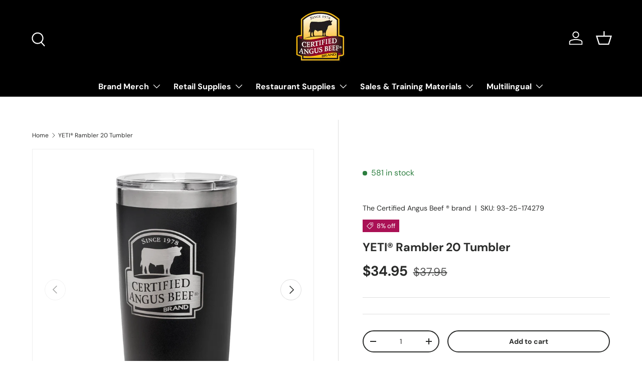

--- FILE ---
content_type: text/javascript
request_url: https://limits.minmaxify.com/certified-angus-beef-licensees.myshopify.com?v=137b&r=20250826170913
body_size: 12150
content:
!function(t){if(!t.minMaxify&&-1==location.href.indexOf("checkout.shopify")){var e=t.minMaxifyContext||{},i=t.minMaxify={shop:"certified-angus-beef-licensees.myshopify.com",cart:null,cartLoadTryCount:0,customer:e.customer,feedback:function(t){if(0!=a.search(/\/(account|password|checkouts|cache|pages|\d+\/)/)){var e=new XMLHttpRequest;e.open("POST","https://app.minmaxify.com/report"),e.send(location.protocol+"//"+i.shop+a+"\n"+t)}},guarded:function(t,e){return function(){try{var a=e&&e.apply(this,arguments),n=t.apply(this,arguments);return e?n||a:n}catch(t){console.error(t);var r=t.toString();-1==r.indexOf("Maximum call stack")&&i.feedback("ex\n"+(t.stack||"")+"\n"+r)}}}},a=t.location.pathname;i.guarded((function(){var e,n,r,o,s,c=t.jQuery,l=t.document,m={btnCheckout:"[name=checkout],[href='/checkout'],[type=submit][value=Checkout],[onclick='window.location\\=\\'\\/checkout\\''],form[action='/checkout'] [type=submit],.checkout_button,form[action='/cart'] [type=submit].button-cart-custom,.btn-checkout,.checkout-btn,.button-checkout,.rebuy-cart__checkout-button,.gokwik-checkout,.tdf_btn_ck",lblCheckout:"[name=checkout]",btnCartQtyAdjust:".cart-item-decrease,.cart-item-increase,.js--qty-adjuster,.js-qty__adjust,.minmaxify-quantity-button,.numberUpDown > *,.cart-item button.adjust,.cart-wrapper .quantity-selector__button,.cart .product-qty > .items,.cart__row [type=button],.cart-item-quantity button.adjust,.cart_items .js-change-quantity,.ajaxcart__qty-adjust,.cart-table-quantity button",divCheckout:".additional-checkout-buttons,.dynamic-checkout__content,.cart__additional_checkout,.additional_checkout_buttons,.paypal-button-context-iframe,.additional-checkout-button--apple-pay,.additional-checkout-button--google-pay",divDynaCheckout:"div.shopify-payment-button,.shopify-payment-button > div,#gokwik-buy-now",fldMin:"",fldQty:"input[name=quantity]",fldCartQty:"input[name^='updates['],.cart__qty-input,[data-cart-item-quantity]",btnCartDrawer:"a[href='/cart'],.js-drawer-open-right",btnUpdate:"[type=submit][name=update],.cart .btn-update"},d=0,u={name:""},h=2e4,p={NOT_VALID_MSG:"Order not valid",CART_UPDATE_MSG:"Cart needs to be updated",CART_AUTO_UPDATE:"Quantities have been changed, press OK to validate the cart.",CART_UPDATE_MSG2:'Cart contents have changed, you must click "Update cart" before proceeding.',VERIFYING_MSG:"Verifying",VERIFYING_EXPANDED:"Please wait while we verify your cart.",PREVENT_CART_UPD_MSG:"\n\n"},f="/";function g(){return(new Date).getTime()}Object.assign;function y(t,e){try{setTimeout(t,e||0)}catch(i){e||t()}}function x(t){return t?"string"==typeof t?l.querySelectorAll(t):t.nodeType?[t]:t:[]}function v(t,e){var i,a=x(t);if(a&&e)for(i=0;i<a.length;++i)e(a[i]);return a}function b(t,e){var i=t&&l.querySelector(t);if(i)return e?"string"==typeof e?i[e]:e(i):i}function _(t,e){if(c)return c(t).trigger(e);v(t,(function(t){t[e]()}))}function k(t,e,i){try{if(c)return c(t).on(e,i)}catch(t){}v(t,(function(t){t.addEventListener(e,i)}))}function M(t,e){try{var i=l.createElement("template");i.innerHTML=t;var a=i.content.childNodes;if(a){if(!e)return a[0];for(;a.length;)e.appendChild(a[0]);return 1}}catch(t){console.error(t)}}function C(t){var e=t.target;try{return(e.closest||e.matches).bind(e)}catch(t){}}function S(){}i.showMessage=function(t){if(O())return(i.closePopup||S)(),!0;var e=w.messages||w.getMessages();if(++d,t&&(i.prevented=g()),!i.showPopup||!i.showPopup(e[0],e.slice(1))){for(var a="",n=0;n<e.length;++n)a+=e[n]+"\n";alert(a),r&&_(m.btnUpdate,"click")}return t&&(t.stopImmediatePropagation&&t.stopImmediatePropagation(),t.stopPropagation&&t.stopPropagation(),t.preventDefault&&t.preventDefault()),!1};var A="top: 0; left: 0; width: 100%; height: 100%; position: fixed;",T=".minmaxify-p-bg {"+A+" z-index: 2147483641; overflow: hidden; background: #0B0B0BCC; opacity: 0.2;} .minmaxify-p-bg.minmaxify-a {transition: opacity 0.15s ease-out; opacity: 1; display: block;} .minmaxify-p-wrap {"+A+' display: table; z-index: 2147483642; outline: none !important; pointer-events: none;} .minmaxify-p-wrap > div {display: table-cell; vertical-align: middle;} .minmaxify-dlg {padding:0px; margin:auto; border: 0px;} .minmaxify-dlg::backdrop {background:#0B0B0BBB;} .minmaxify-p {opacity: .5; color: black; background-color: white; padding: 18px; max-width: 500px; margin: 18px auto; width: calc(100% - 36px); pointer-events: auto; border: solid white 1px; overflow: auto; max-height: 95vh;} dialog > .minmaxify-p {margin:auto; width:100%;} .minmaxify-p.minmaxify-a {opacity: 1; transition: all 0.25s ease-in; border-width: 0px;} .minmaxify-ok {display: inline-block; padding: 8px 20px; margin: 0; line-height: 1.42; text-decoration: none; text-align: center; vertical-align: middle; white-space: nowrap; border: 1px solid transparent; border-radius: 2px; font-family: "Montserrat","Helvetica Neue",sans-serif; font-weight: 400;font-size: 14px;text-transform: uppercase;transition:background-color 0.2s ease-out;background-color: #528ec1; color: white; min-width: unset;} .minmaxify-ok:after {content: "OK";} .minmaxify-close {font-style: normal; font-size: 28px; font-family: monospace; overflow: visible; background: transparent; border: 0; appearance: none; display: block; outline: none; padding: 0px; box-shadow: none; margin: -10px -5px 0 0; opacity: .65;} .minmaxify-p button {user-select: none; cursor: pointer; float:right; width: unset;} .minmaxify-close:hover, .minmaxify-close:focus {opacity: 1;} .minmaxify-p ul {padding-left: 2rem; margin-bottom: 2rem;}';function L(t){if(p.locales){var e=(p.locales[i.locale]||{})[t];if(void 0!==e)return e}return p[t]}var I,P={messages:[L("VERIFYING_EXPANDED")],equalTo:function(t){return this===t}},w=P;function R(t){return e?e.getItemLimits(i,t):{}}function E(){return e}function O(){return w.isOk&&!r&&E()||"force"==w.isOk||n}function G(){location.pathname!=a&&(a=location.pathname);try{if(E()&&!n){!function(){var t=i.cart&&i.cart.items;if(!t)return;v(m.fldCartQty,(function(e){for(var i=0;i<t.length;++i){var a=t[i],n=e.dataset;if(a.key==n.lineId||e.id&&-1!=e.id.search(new RegExp("updates(_large)?_"+a.id,"i"))||(n.cartLine||n.index)==i+1){var r=R(a);r.min>1&&!r.combine&&(e.min=r.min),r.max&&(e.max=r.max),r.multiple&&!r.combine&&(e.step=r.multiple);break}}}))}(),v(m.divDynaCheckout,(function(t){t.style.display="none"}));var e=function(e){var i,n;if(!i){if(!n)try{n=decodeURIComponent(a||location.href||"")}catch(t){n=""}if(!((n=n.split("/")).length>2&&"products"==n[n.length-2]))return;i=n[n.length-1]}var r=(t.ShopifyAnalytics||{}).meta||{},o={handle:i,sku:""},s=r.product,c=r.selectedVariantId;if(!s){var l=b("#ProductJson-product-template");if(l)try{s=l._product||JSON.parse(l.dataset.product||l.textContent)}catch(t){}}if(s){o.product_description=s.description,o.product_type=s.type,o.vendor=s.vendor,o.price=s.price,o.product_title=s.title,o.product_id=s.id;var m=s.variants||[],d=m.length;if(c||1==d)for(var u=0;u<d;++u){var h=m[u];if(1==d||h.id==c){o.variant_title=h.public_title,o.sku=h.sku,o.grams=h.weight,o.price=h.price||s.price,o.variant_id=h.id,o.name=h.name,o.product_title||(o.product_title=h.name);break}}}return o}();if(e){var r=b(m.fldQty);!function(e,i){function a(t,e){if(arguments.length<2)return i.getAttribute(t);null==e?i.removeAttribute(t):i.setAttribute(t,e)}var n=e.max||void 0,r=e.multiple,o=e.min;if((t.minmaxifyDisplayProductLimit||S)(e),i){var s=a("mm-max"),c=a("mm-step"),l=a("mm-min"),m=parseInt(i.max),d=parseInt(i.step),u=parseInt(i.min);stockMax=parseInt(a("mm-stock-max")),val=parseInt(i.value),(o!=l||o>u)&&((l?val==l||val==u:!val||val<o)&&(i.value=o),!e.combine&&o>1?a("min",o):l&&a("min",1),a("mm-min",o)),isNaN(stockMax)&&!s&&(stockMax=parseInt(a("data-max-quantity")||a("max")),a("mm-stock-max",stockMax)),!isNaN(stockMax)&&n&&n>stockMax&&(n=stockMax),(n!=s||isNaN(m)||m>n)&&(n?a("max",n):s&&a("max",null),a("mm-max",n)),(r!=c||r>1&&d!=r)&&(e.combine?c&&a("step",null):a("step",r),a("mm-step",r))}}(R(e),r)}}}catch(t){console.error(t)}return N(),q(),!0}function N(t,e,i){v(m.lblCheckout,(function(a){var n=null===t?a.minMaxifySavedLabel:t;a.minMaxifySavedLabel||(a.minMaxifySavedLabel=a.value||(a.innerText||a.textContent||"").trim()),void 0!==n&&(a.value=n,a.textContent&&!a.childElementCount&&(a.textContent=n));var r=a.classList;r&&e&&r.add(e),r&&i&&r.remove(i)}))}function D(t){"start"==t?(N(L("VERIFYING_MSG"),"btn--loading"),o||(o=g(),h&&y((function(){o&&g()-o>=h&&(Q()&&i.feedback("sv"),w={isOk:"force"},D("stop"))}),h))):"stop"==t?(N(w.isOk?null:L("NOT_VALID_MSG"),0,"btn--loading"),o=0,(i.popupShown||S)()&&y(i.showMessage)):"changed"==t&&N(L("CART_UPDATE_MSG")),q()}function q(){v(m.divCheckout,(function(t){var e=t.style;O()?t.mm_hidden&&(e.display=t.mm_hidden,t.mm_hidden=!1):"none"!=e.display&&(t.mm_hidden=e.display||"block",e.display="none")})),(t.minmaxifyDisplayCartLimits||S)(!n&&w,r)}function U(t){var e=C(t);if(e){if(e(m.btnCheckout))return i.showMessage(t);e(m.btnCartQtyAdjust)&&i.onChange(t)}}function B(a){null==i.cart&&(i.cart=(t.Shopify||{}).cart||null);var n=i.cart&&i.cart.item_count&&(a||!d&&Q());(G()||n||a)&&(E()&&i.cart?(w=e.validateCart(i),D("stop"),n&&(I&&!w.isOk&&!w.equalTo(I)&&l.body?i.showMessage():!d&&Q()&&y(i.showMessage,100)),I=w):(w=P,D("start"),i.cart||V()))}function Q(){let t=a.length-5;return t<4&&a.indexOf("/cart")==t}function F(t,e,a,n){if(e&&"function"==typeof e.search&&4==t.readyState&&"blob"!=t.responseType){var o,s;try{if(200!=t.status)"POST"==a&&-1!=e.search(/\/cart(\/update|\/change|\/clear|\.js)/)&&(422==t.status?V():r&&(r=!1,B()));else{if("GET"==a&&-1!=e.search(/\/cart($|\.js|\.json|\?view=)/)&&-1==e.search(/\d\d\d/))return;var c=(o=t.response||t.responseText||"").indexOf&&o.indexOf("{")||0;-1!=e.search(/\/cart(\/update|\/change|\/clear|\.js)/)||"/cart"==e&&0==c?(-1!=e.indexOf("callback=")&&o.substring&&(o=o.substring(c,o.length-1)),s=i.handleCartUpdate(o,-1!=e.indexOf("cart.js")?"get":"update",n)):-1!=e.indexOf("/cart/add")?s=i.handleCartUpdate(o,"add",n):"GET"!=a||Q()&&"/cart"!=e||(B(),s=1)}}catch(t){if(!o||0==t.toString().indexOf("SyntaxError"))return;console.error(t),i.feedback("ex\n"+(t.stack||"")+"\n"+t.toString()+"\n"+e)}s&&j()}}function j(){for(var t=500;t<=2e3;t+=500)y(G,t)}function V(){var t=new XMLHttpRequest,e=f+"cart.js?_="+g();t.open("GET",e),t.mmUrl=null,t.onreadystatechange=function(){F(t,e)},t.send(),y((function(){null==i.cart&&i.cartLoadTryCount++<60&&V()}),5e3+500*i.cartLoadTryCount)}i.getLimitsFor=R,i.checkLimits=O,i.onChange=i.guarded((function(){D("changed"),r=!0,w=Q()&&b(m.btnUpdate)?{messages:[L("CART_AUTO_UPDATE")]}:{messages:[L("CART_UPDATE_MSG2")]},q()})),t.getLimits=B,t.mmIsEnabled=O,i.handleCartUpdate=function(t,e,a){"string"==typeof t&&(t=JSON.parse(t));var n="get"==e&&JSON.stringify(t);if("get"!=e||s!=n){if("update"==e)i.cart=t;else if("add"!=e){if(a&&!t.item_count&&i.cart)return;i.cart=t}else{var o=t.items||[t];t=i.cart;for(var c=0;c<o.length;++c){var l=o[c];t&&t.items||(t=i.cart={total_price:0,total_weight:0,items:[],item_count:0}),t.total_price+=l.line_price,t.total_weight+=l.grams*l.quantity,t.item_count+=l.quantity;for(var m=0;m<t.items.length;++m){var d=t.items[m];if(d.id==l.id){t.total_price-=d.line_price,t.total_weight-=d.grams*d.quantity,t.item_count-=d.quantity,t.items[m]=l,l=0;break}}l&&t.items.unshift(l)}t.items=t.items.filter((function(t){return t.quantity>0})),n=JSON.stringify(t)}return s=n,r=!1,B(!0),1}if(!w.isOk)return G(),1};var H,W=t.XMLHttpRequest.prototype,X=W.open,K=W.send;function z(){c||(c=t.jQuery);var e=t.Shopify||{},a=e.shop||location.host;if(u=e.theme||u,n=!1,a==i.shop){var o;i.locale=e.locale,G(),function(t,e,a,n){v(t,(function(t){if(!t["mmBound_"+e]){t["mmBound_"+e]=!0;var r=t["on"+e];r&&n?t["on"+e]=i.guarded((function(t){!1!==a()?r.apply(this,arguments):t.preventDefault()})):k(t,e,i.guarded(a))}}))}(m.btnCartDrawer,"click",j),i.showPopup||M('<style type="text/css" minmaxify>'+T+"</style>",l.head)&&(i.showPopup=function(t,e){for(var a='<button title="Close (Esc)" type="button" class="minmaxify-close" aria-label="Close">&times;</button>'+t.replace(new RegExp("\n","g"),"<br/>")+"<ul>",n=0;n<e.length;++n){var r=e[n];r&&(a+="<li>"+r+"</li>")}a+='</ul><div><button class="minmaxify-ok"></button><div style="display:table;clear:both;"></div></div>';var s=b("div.minmaxify-p");if(s)s.innerHTML=a,o&&!o.open&&o.showModal();else{var c=l.body;(o=l.createElement("dialog")).showModal?(o.className="minmaxify-dlg",o.innerHTML="<div class='minmaxify-p minmaxify-a'>"+a+"</div>",c.appendChild(o),o.showModal(),k(o,"click",(function(t){var e=C(t);e&&!e(".minmaxify-p")&&i.closePopup()}))):(o=0,c.insertBefore(M("<div class='minmaxify-p-bg'></div>"),c.firstChild),c.insertBefore(M("<div class='minmaxify-p-wrap'><div><div role='dialog' aria-modal='true' aria-live='assertive' tabindex='1' class='minmaxify-p'>"+a+"</div></div></div>"),c.firstChild),y(v.bind(i,".minmaxify-p-bg, .minmaxify-p",(function(t){t.classList.add("minmaxify-a")}))))}return k(".minmaxify-ok","click",(function(){i.closePopup(1)})),k(".minmaxify-close, .minmaxify-p-bg","click",(function(){i.closePopup()})),1},i.closePopup=function(t){o?o.close():v(".minmaxify-p-wrap, .minmaxify-p-bg",(function(t){t.parentNode.removeChild(t)})),r&&t&&_(m.btnUpdate,"click")},i.popupShown=function(){return o?o.open:x("div.minmaxify-p").length},l.addEventListener("keyup",(function(t){27===t.keyCode&&i.closePopup()}))),Y();var s=document.getElementsByTagName("script");for(let t=0;t<s.length;++t){var d=s[t];d.src&&-1!=d.src.indexOf("trekkie.storefront")&&!d.minMaxify&&(d.minMaxify=1,d.addEventListener("load",Y))}}else n=!0}function Y(){var e=t.trekkie||(t.ShopifyAnalytics||{}).lib||{},a=e.track;a&&!a.minMaxify&&(e.track=function(t){return"Viewed Product Variant"==t&&y(G),a.apply(this,arguments)},e.track.minMaxify=1,e.ready&&(e.ready=i.guarded(B,e.ready)));var n=t.subscribe;"function"!=typeof n||n.mm_quTracked||(n.mm_quTracked=1,n("quantity-update",i.guarded(G)))}i.initCartValidator=i.guarded((function(t){e||(e=t,n||B(!0))})),W.open=function(t,e,i,a,n){return this.mmMethod=t,this.mmUrl=e,X.apply(this,arguments)},W.send=function(t){var e=this;return e.addEventListener?e.addEventListener("readystatechange",(function(t){F(e,e.mmUrl,e.mmMethod)})):e.onreadystatechange=i.guarded((function(){F(e,e.mmUrl)}),e.onreadystatechange),K.apply(e,arguments)},(H=t.fetch)&&!H.minMaxify&&(t.fetch=function(t,e){var a,n=(e||t||{}).method||"GET";return a=H.apply(this,arguments),-1!=(t=((t||{}).url||t||"").toString()).search(/\/cart(\/|\.js)/)&&(a=a.then((function(e){try{var a=i.guarded((function(i){e.readyState=4,e.responseText=i,F(e,t,n,!0)}));e.ok?e.clone().text().then(a):a()}catch(t){}return e}))),a},t.fetch.minMaxify=1),t.addEventListener("mousedown",i.guarded(U),!0);try{t.addEventListener("touchstart",i.guarded(U),{capture:!0,passive:!1})}catch(t){}t.addEventListener("click",i.guarded(U),!0),t.addEventListener("keydown",(function(t){var e=t.key,a=C(t);a&&a(m.fldCartQty)&&(e>=0&&e<=9||-1!=["Delete","Backspace"].indexOf(e))&&i.onChange(t)})),t.addEventListener("change",i.guarded((function(t){var e=C(t);e&&e(m.fldCartQty)&&i.onChange(t)}))),l.addEventListener("DOMContentLoaded",i.guarded((function(){z(),n||(Q()&&y(B),(t.booster||t.BoosterApps)&&c&&c.fn.ajaxSuccess&&c(l).ajaxSuccess((function(t,e,i){i&&F(e,i.url,i.type)})))}))),z()}))()}}(window),function(){function t(t,e,i,a){this.cart=e||{},this.opt=t,this.customer=i,this.messages=[],this.locale=a&&a.toLowerCase()}t.prototype={recalculate:function(t){this.isOk=!0,this.messages=!t&&[],this.isApplicable()&&(this._calcWeights(),this.addMsg("INTRO_MSG"),this._doSubtotal(),this._doItems(),this._doGroups(),this._doQtyTotals(),this._doWeight())},getMessages:function(){return this.messages||this.recalculate(),this.messages},isApplicable:function(){var t=this.cart._subtotal=Number(this.cart.total_price||0)/100,e=this.opt.overridesubtotal;if(!(e>0&&t>e)){for(var i=0,a=this.cart.items||[],n=0;n<a.length;n++)i+=Number(a[n].quantity);return this.cart._totalQuantity=i,1}},addMsg:function(t,e){if(!this.messages)return;const i=this.opt.messages;var a=i[t];if(i.locales&&this.locale){var n=(i.locales[this.locale]||{})[t];void 0!==n&&(a=n)}a&&(a=this._fmtMsg(unescape(a),e)),this.messages.push(a)},equalTo:function(t){if(this.isOk!==t.isOk)return!1;var e=this.getMessages(),i=t.messages||t.getMessages&&t.getMessages()||[];if(e.length!=i.length)return!1;for(var a=0;a<e.length;++a)if(e[a]!==i[a])return!1;return!0},_calcWeights:function(){this.weightUnit=this.opt.weightUnit||"g";var t=i[this.weightUnit]||1,e=this.cart.items;if(e)for(var a=0;a<e.length;a++){var n=e[a];n._weight=Math.round(Number(n.grams||0)*t*n.quantity*100)/100}this.cart._totalWeight=Math.round(Number(this.cart.total_weight||0)*t*100)/100},_doSubtotal:function(){var t=this.cart._subtotal,e=this.opt.minorder,i=this.opt.maxorder;t<e&&(this.addMsg("MIN_SUBTOTAL_MSG"),this.isOk=!1),i>0&&t>i&&(this.addMsg("MAX_SUBTOTAL_MSG"),this.isOk=!1)},_doWeight:function(){var t=this.cart._totalWeight,e=this.opt.weightmin,i=this.opt.weightmax;t<e&&(this.addMsg("MIN_WEIGHT_MSG"),this.isOk=!1),i>0&&t>i&&(this.addMsg("MAX_WEIGHT_MSG"),this.isOk=!1)},checkGenericLimit:function(t,e,i){if(!(t.quantity<e.min&&(this.addGenericError("MIN",t,e,i),i)||e.max&&t.quantity>e.max&&(this.addGenericError("MAX",t,e,i),i)||e.multiple>1&&t.quantity%e.multiple>0&&(this.addGenericError("MULT",t,e,i),i))){var a=t.line_price/100;void 0!==e.minAmt&&a<e.minAmt&&(this.addGenericError("MIN_SUBTOTAL",t,e,i),i)||e.maxAmt&&a>e.maxAmt&&this.addGenericError("MAX_SUBTOTAL",t,e,i)}},addGenericError:function(t,e,i,a){var n={item:e};a?(t="PROD_"+t+"_MSG",n.itemLimit=i,n.refItem=a):(t="GROUP_"+t+"_MSG",n.groupLimit=i),this.addMsg(t,n),this.isOk=!1},_buildLimitMaps:function(){var t=this.opt,e=t.items||[];t.bySKU={},t.byId={},t.byHandle={};for(var i=0;i<e.length;++i){var a=e[i];a.sku?t.bySKU[a.sku]=a:(a.h&&(t.byHandle[a.h]=a),a.id&&(t.byId[a.id]=a))}},_doItems:function(){var t,e=this.cart.items||[],i={},a={},n=this.opt;n.byHandle||this._buildLimitMaps(),(n.itemmin||n.itemmax||n.itemmult)&&(t={min:n.itemmin,max:n.itemmax,multiple:n.itemmult});for(var r=0;r<e.length;r++){var o=e[r],s=this.getCartItemKey(o),c=i[s],l=a[o.handle];c?(c.quantity+=o.quantity,c.line_price+=o.line_price,c._weight+=o._weight):c=i[s]={ref:o,quantity:o.quantity,line_price:o.line_price,grams:o.grams,_weight:o._weight,limit:this._getIndividualItemLimit(o)},l?(l.quantity+=o.quantity,l.line_price+=o.line_price,l._weight+=o._weight):l=a[o.handle]={ref:o,quantity:o.quantity,line_price:o.line_price,grams:o.grams,_weight:o._weight},l.limit&&l.limit.combine||(l.limit=c.limit)}for(var m in i){if(o=i[m])((d=o.limit||o.limitRule)?!d.combine:t)&&this.checkGenericLimit(o,d||t,o.ref)}for(var m in a){var d;if(o=a[m])(d=o.limit||o.limitRule)&&d.combine&&this.checkGenericLimit(o,d,o.ref)}},getCartItemKey:function(t){var e=t.handle;return e+=t.sku||t.variant_id},getCartItemIds:function(t){var e={handle:t.handle||"",product_id:t.product_id,sku:t.sku},i=e.handle.indexOf(" ");return i>0&&(e.sku=e.handle.substring(i+1),e.handle=e.handle.substring(0,i)),e},_getIndividualItemLimit:function(t){var e=this.opt,i=this.getCartItemIds(t);return e.bySKU[i.sku]||e.byId[i.product_id]||e.byHandle[i.handle]||this.getIndividualGroupLimit(t,i)},getItemLimit:function(t){var e=this.opt;if(!e)return{};void 0===e.byHandle&&this._buildLimitMaps();var i=this._getIndividualItemLimit(t);return i||(i={min:e.itemmin,max:e.itemmax,multiple:e.itemmult}),i},calcItemLimit:function(t){var e=this.getItemLimit(t);(e={max:e.max||0,multiple:e.multiple||1,min:e.min,combine:e.combine}).min||(e.min=e.multiple);var i=this.opt.maxtotalitems||0;(!e.max||i&&i<e.max)&&(e.max=i);for(var a=this.opt.groups||[],n=0;n<a.length;++n){var r=a[n];1==r.combine&&this.groupIsApplicable(t,r)&&(!e.max||r.max&&r.max<e.max)&&(e.max=r.max)}return e},_doQtyTotals:function(){var t=this.opt.maxtotalitems,e=this.opt.mintotalitems,i=this.opt.multtotalitems,a=this.cart._totalQuantity;0!=t&&a>t&&(this.addMsg("TOTAL_ITEMS_MAX_MSG"),this.isOk=!1),a<e&&(this.addMsg("TOTAL_ITEMS_MIN_MSG"),this.isOk=!1),i>1&&a%i>0&&(this.addMsg("TOTAL_ITEMS_MULT_MSG"),this.isOk=!1)},getIndividualGroupLimit:function(t,e){for(var i=this.opt.groups||[],a=0;a<i.length;++a){var n=i[a];if(1!=n.combine&&this.groupIsApplicable(t,n,e))return n}},groupIsApplicable:function(t,i,a){var n=i.field,r=i.op,o=i.filter;if("[]"==n)return this.checkMultipleConditions(o||[],this.groupIsApplicable.bind(this,t),r,a);var s,c=t[n];switch(n){case"ctags":c=(this.customer||{}).tags||[],s=!0;break;case"product":c=t.product_id;case"coll":case"ptag":s=!0;break;case"price":c/=100;break;case"handle":void 0!==(a||{}).handle&&(c=a.handle)}return s&&("e"==r?(r="oo",o=[o]):"ne"==r&&(r="no",o=[o])),e[r](c,o)},_doGroups:function(){for(var t=this.opt.groups||[],e=0;e<t.length;++e){var i=t[e];if(1==i.combine){for(var a=0,n=0,r=this.cart.items||[],o=0;o<r.length;++o){var s=r[o];this.groupIsApplicable(s,i)&&(a+=s.quantity,n+=s.line_price)}a&&this.checkGenericLimit({quantity:a,line_price:n},i)}}},checkMultipleConditions:function(t,e,i,a){for(var n=0;n<t.length;++n){if(e(t[n],a)){if("not"==i)return!1;if("or"==i)return!0}else{if("and"==i)return!1;if("nor"==i)return!0}}return"and"==i||"not"==i},_fmtMsg:function(t,e){var i,a,n,r=this;return t.replace(/\{\{\s*(.*?)\s*\}\}/g,(function(t,o){try{i||(i=r._getContextMsgVariables(e)||{});var s=i[o];return void 0!==s?s:a||(a=i,r._setGeneralMsgVariables(a),void 0===(s=a[o]))?(n||(n=r._makeEvalFunc(i)),n(o)):s}catch(t){return'"'+t.message+'"'}}))},formatMoney:function(t){var e=this.opt.moneyFormat;if(void 0!==e){try{t=t.toLocaleString()}catch(t){}e&&(t=e.replace(/{{\s*amount[a-z_]*\s*}}/,t))}return t},_getContextMsgVariables(t){if(t){var e,i;if(t.itemLimit){var a=t.item,n=t.refItem||a,r=t.itemLimit;e={item:n,ProductQuantity:a.quantity,ProductName:r.combine&&unescape(n.product_title||r.name)||n.title,GroupTitle:r.title,ProductMinQuantity:r.min,ProductMaxQuantity:r.max,ProductQuantityMultiple:r.multiple},i=[["ProductAmount",Number(a.line_price)/100],["ProductMinAmount",r.minAmt],["ProductMaxAmount",r.maxAmt]]}if(t.groupLimit){a=t.item,n=t.refItem||a,r=t.groupLimit;e={item:n,GroupQuantity:a.quantity,GroupTitle:r.title,GroupMinQuantity:r.min,GroupMaxQuantity:r.max,GroupQuantityMultiple:r.multiple},i=[["GroupAmount",Number(a.line_price)/100],["GroupMinAmount",r.minAmt],["GroupMaxAmount",r.maxAmt]]}if(e){for(var o=0;o<i.length;o++){const t=i[o];isNaN(t[1])||Object.defineProperty(e,t[0],{get:this.formatMoney.bind(this,t[1])})}return e}}},_setGeneralMsgVariables:function(t){var e=this.cart,i=this.opt;t.CartWeight=e._totalWeight,t.CartMinWeight=i.weightmin,t.CartMaxWeight=i.weightmax,t.WeightUnit=this.weightUnit,t.CartQuantity=e._totalQuantity,t.CartMinQuantity=i.mintotalitems,t.CartMaxQuantity=i.maxtotalitems,t.CartQuantityMultiple=i.multtotalitems;for(var a=[["CartAmount",e._subtotal],["CartMinAmount",i.minorder],["CartMaxAmount",i.maxorder]],n=0;n<a.length;n++){const e=a[n];isNaN(e[1])||Object.defineProperty(t,e[0],{get:this.formatMoney.bind(this,e[1])})}},_makeEvalFunc:function(t){return new Function("_expr","with(this) return eval(_expr)").bind(t)}};var e={c:function(t,e){return t&&String(t).indexOf(e)>-1},nc:function(t,e){return t&&-1==String(t).indexOf(e)},e:function(t,e){return t==e},g:function(t,e){return t>e},l:function(t,e){return t<e},ne:function(t,e){return t!=e},be:function(t,e){return t>e[0]&&t<e[1]},oo:function(t,e){if(t){t instanceof Array||(t=[t]);for(var i=0;i<t.length;++i)for(var a=0;a<e.length;++a)if(t[i]==e[a])return 1}},no:function(t,e){t instanceof Array||(t=[t]);for(var i=0;i<t.length;++i)for(var a=0;a<e.length;++a)if(t[i]==e[a])return 0;return 1}},i={g:1,kg:.001,lb:.00220462,oz:.03527396},a={messages:{INTRO_MSG:"For assistance placing your order or to request a higher quantity, please contact the customer solutions team at (330) 345-0809 or cs@certifiedangusbeef.com \n\n",GROUP_MIN_MSG:"Must have at least {{GroupMinQuantity}} of {{GroupTitle}}.",GROUP_MAX_MSG:"Must have at most {{GroupMaxQuantity}} of {{GroupTitle}}.",GROUP_MULT_MSG:"{{GroupTitle}} quantity must be a multiple of {{GroupQuantityMultiple}}.",PROD_MIN_MSG:"{{ProductName}}: Must have at least {{ProductMinQuantity}} of this item.",PROD_MAX_MSG:"{{ProductName}}: Maximum order quantity is {{ProductMaxQuantity}}.  ",PROD_MULT_MSG:"{{ProductName}}: Quantity must be a multiple of {{ProductQuantityMultiple}}."},items:[{id:6991836872910,h:"banner-flag-2-sided-indoor-vinyl",name:"Banner Flag 2-Sided Indoor Vinyl",max:3},{id:6991838707918,h:"beef-builder-guide-to-educ-res",name:"Beef Builder Guide to Educ Res",max:25},{id:6991837987022,h:"beef-cattle-story-engprodmap",name:"Beef Cattle Story-ENG(PRODMAP)",max:25},{id:6991837495502,h:"beef-cuts-catalog",name:"Beef Cuts Catalog",max:25},{id:6991837429966,h:"beef-cuts-chart",name:"Beef Cuts Chart",max:25},{id:6991838740686,h:"brand-image-booklet",name:"Brand Image Booklet",max:10},{id:6991839822030,h:"brand-promise-flyer",name:"Brand Promise Flyer",max:25},{id:6991840182478,h:"brand-promise-flyer-spanish",name:"Brand Promise Flyer (Spanish)",max:25},{id:6991839035598,h:"brand-promise-flyers-multi-lingual",name:"Brand Promise Flyers - Multi-Lingual",max:25},{id:6991839756494,h:"brand-specifications_pocket-card",name:"Brand Specifications_Pocket Card",max:5},{id:7050376708302,h:"brand-specifications_pocket-card-spanish",name:"Brand Specifications_Pocket Card-Spanish",max:5},{id:6991842214094,h:"branded-table-tent",name:"Branded TABLE TENT",max:10},{id:6991841099982,h:"case-cling-grilling-decal",name:"Case Cling - Grilling Decal",max:5},{id:6991841132750,h:"case-cling-grilling-decal-spanish",name:"Case Cling - Grilling Decal-Spanish",max:5},{id:6991840739534,h:"case-cling-roast-perfect-app",name:"Case Cling - ROAST PERFECT APP",max:5},{id:6991840149710,h:"case-clings-french-canadian-3-x-24",name:"Case Clings - French Canadian 3' X 24\"",max:8},{id:6991837692110,h:"case-clings-prime-3-x-24",name:"Case Clings - PRIME 3' X 24\"",max:3},{id:7157366915278,h:"case-clings-4-pack-traditional-24-x-4",name:'Case Clings (4-Pack)- TRADITIONAL 24" X 4"',max:3},{id:6991837921486,h:"case-clip-certified-angus-beef®-logo",name:"Case Clip -Certified Angus Beef®   Logo",max:30},{id:6991837954254,h:"case-clip-prime-logo",name:"Case Clip -PRIME Logo",max:20},{id:6991837331662,h:"case-divider-natural-large",name:"Case Divider / NATURAL - Large",max:10},{id:6991837397198,h:"case-divider-natural-small",name:"Case Divider / NATURAL - Small",max:25},{id:6991837593806,h:"case-divider-prime-large",name:"Case Divider / PRIME - Large",max:10},{id:6991837561038,h:"case-divider-prime-small",name:"Case Divider / PRIME - Small",max:25},{id:6991837266126,h:"case-divider-traditional-small",name:"Case Divider / TRADITIONAL - Small",max:50},{id:6991837364430,h:"case-divider-traditional-large",name:"Case Divider / TRADITIONAL- Large",max:25},{id:6991837069518,h:"consumer-brochure-english",name:"Consumer Brochure - ENGLISH",max:5},{id:7047187923150,h:"contest-entry-box-w-header",name:"Contest ENTRY BOX w/Header",max:3},{id:6991838642382,h:"contest-entry-card-50-p-pad",name:"Contest ENTRY CARD (50 p/pad)",max:5},{id:6991841984718,h:"cut-sheets",name:"CUT SHEETS",max:25},{id:6991841919182,h:"cut-sheets-spanish",name:"CUT SHEETS (Spanish)",max:25},{id:6991838544078,h:"deli-countertop-sign",name:"DELI Countertop Sign",max:5},{id:6991838576846,h:"dial-a-price-sign-deli-set-of-5",name:"Dial-A-Price Sign - DELI (set of 5)",max:2},{id:7309043826894,h:"staff-only-dial-a-price-sign-la-michoacana-set-of-5",name:"Dial-A-Price Sign - HISPANIC (set of 5)",max:3},{id:6991838150862,h:"dial-a-price-sign-natural-set-of-5",name:"Dial-A-Price Sign - NATURAL (set of 5)",max:2},{id:6991838019790,h:"dial-a-price-sign-prime-set-of-5",name:"Dial-A-Price Sign - PRIME (set of 5)",max:2},{id:6991838085326,h:"dial-a-price-sign-traditional-set-of-5",name:"Dial-A-Price Sign - TRADITIONAL (set of 5)",max:3},{id:6991841231054,h:"flyer-natl-lacense-ranch",name:"Flyer - NAT'L LaCense Ranch",max:25},{id:6991841722574,h:"flyer-natl-qrt-circle-u-ranch",name:"Flyer-NAT'L Qrt Circle U Ranch",max:25},{id:6991838609614,h:"grilling-brochure-arabic",name:"Grilling Brochure ARABIC",max:5},{id:6991841034446,h:"grilling-countertop-sign",name:"Grilling Countertop Sign",max:5},{id:7028355039438,h:"copy-of-grilling-countertop-sign-spanish",name:"Grilling Countertop Sign-Spanish",max:5},{id:6991838904526,h:"ground-beef-sales-rsc-flyer",name:"Ground Beef Sales Resource Flyer",max:25},{id:6991836217550,h:"large-14-logo-decal-outdoor",name:'Large 14"  LOGO DECAL Outdoor',max:3},{id:6991837167822,h:"large-17-logo-decal-indoor",name:'Large 17"  LOGO DECAL  Indoor',max:3},{id:6991836840142,h:"large-2-sided-logo-sign",name:"Large 2-Sided, Logo Sign",max:2},{id:6991837200590,h:"large-logo-sign-natural",name:"Large Logo Sign - NATURAL",max:2},{id:6991837233358,h:"large-logo-sign-prime",name:"Large Logo Sign - PRIME",max:2},{id:6991841853646,h:"merchandise-sheets-english",name:"Merchandise Sheets - English",max:25},{id:6991836512462,h:"middle-meat-card",name:"Middle Meat Card",max:10},{id:6991841165518,h:"natural-selling-broch",name:"Natural Selling Broch",max:25},{id:6991835988174,h:"poker-run-kit",name:"Poker Run Kit",max:1},{id:7174755287246,h:"portion-control-cheat-sheet-cards-25-pack",name:"Portion Control Cheat Sheet Cards (25/pack)",max:2},{id:6991837298894,h:"poster-brand-questions-answers",name:"Poster - Brand Questions & Answers",max:3},{id:6991840411854,h:"poster-brand-questions-answers-spanish",name:"Poster - Brand Questions & Answers - Spanish",max:3},{id:6991838216398,h:"poster-deli",name:"Poster - DELI",max:3},{id:6991836479694,h:"poster-waitstaff-cuts",name:"Poster - Waitstaff Cuts",max:3},{id:6991840837838,h:"poster-ironman-roast-perfect-app",name:"Poster/Ironman - ROAST PERFECT APP",max:3},{id:6991838675150,h:"prime-selling-brochure",name:"Prime Selling Brochure",max:25},{id:6991840116942,h:"rail-strip-canadian-english",name:"Rail Strip-Canadian-English",max:20},{id:6991840673998,h:"rail-strip-canadian-french",name:"Rail Strip-Canadian-French",max:20},{id:6991836184782,h:"restaurant-waitstaff-fact-cards",name:"Restaurant - Waitstaff Fact Cards",max:4},{id:6991836053710,h:"restaurant-waitstaff-training-kit",name:"Restaurant - Waitstaff Training Kit",max:2},{id:6991837888718,h:"retail-full-service-case-picks-natural",name:"Retail Full Service Case Picks - NATURAL",max:20},{id:6991837823182,h:"retail-full-service-case-picks-prime",name:"Retail Full Service Case Picks - PRIME",max:20},{id:6991837855950,h:"retail-full-service-case-picks-traditional",name:"Retail Full Service Case Picks - TRADITIONAL",max:20},{id:6991840805070,h:"retail-label-herb-rub-roast",name:"Retail Label - Roasting",max:5},{id:6991837528270,h:"retail-poster-beef-cuts",name:"Retail Poster - BEEF CUTS",max:3},{id:6991838281934,h:"retail-poster-q-a-deli-english-spanish",name:"Retail Poster - Q&A DELI English/Spanish",max:3},{id:6991837724878,h:"retail-rail-strips-natural",name:"Retail Rail Strips - NATURAL",max:10},{id:6991837757646,h:"retail-rail-strips-prime",name:"Retail Rail Strips - PRIME",max:10},{id:6991837790414,h:"retail-rail-strips-traditional",name:"Retail Rail Strips - TRADITIONAL",max:20},{id:7226491273422,h:"retail-rail-strips-traditional-pack-of-2",name:"Retail Rail Strips - TRADITIONAL (Pack of 4)",max:3},{id:6991837626574,h:"retail-vertical-blade-traditional",name:"Retail Vertical Blade - TRADITIONAL",max:5},{id:7085136347342,h:"21-202-4-roasting-countertop-sign",name:"Roasting Countertop Sign",max:5},{id:7259282047182,h:"roasting-countertop-sign-strip-roast",name:"Roasting Countertop Sign - Strip Roast",max:5},{id:7259282079950,h:"roasting-label-strip-roast",name:"Roasting Label - Strip Roast",max:5},{id:6991836152014,h:"sales-map-booklet-english",name:"Sales Map Booklet - English",max:50},{id:6991836938446,h:"small-4-logo-decal-indoor",name:'Small 4"  LOGO DECAL Indoor',max:10},{id:6991840444622,h:"social-distancing-floor-decal",name:"Social Distancing Floor Decal",max:10},{id:6991838118094,h:"talking-points_pocket-card-deli",name:"Talking Points_Pocket Card - DELI",max:5},{id:6991837003982,h:"talking-points_pocket-card-english-spanish",name:"Talking Points_Pocket Card - English",max:5},{id:6991837036750,h:"talking-points_pocket-card-prime",name:"Talking Points_Pocket Card - PRIME",max:5},{id:7044722131150,h:"talking-points_pocket-card-spanish",name:"Talking Points_Pocket Card - Spanish",max:5},{id:6991842312398,h:"the-facts-flyers",name:"The Facts Flyers",max:25},{id:6991842115790,h:"the-facts-flyers-international",name:"The Facts Flyers-International",max:25},{id:6991840477390,h:"vap-flyer",name:"VAP Flyer",max:25},{id:7060643479758,h:"vertical-blade-sign-natural-5x30",name:'Vertical Blade Sign-Natural 5"x30"',max:5},{id:7309042057422,h:"staff-only-vertical-dividers-hispanic",name:"Vertical Dividers-HISPANIC",max:7},{id:7216811966670,h:"wipe-off-case-price-sign-traditional-set-of-5",name:"Wipe-Off Case Price Sign – TRADITIONAL (set of 5)",max:3},{id:7595786043598,h:"banner-flag-2-sided-indoor-vinyl-spanish",name:"Banner Flag 2-Sided Indoor Vinyl - Spanish",max:5}],groups:[{field:"price",op:"e",filter:"0.0",title:"Free Items",combine:!0,max:200}],rules:[],moneyFormat:"${{amount}}",weightUnit:"lb",customerTagOp:"contains"},n={apiVer:[1,1],validateCart:function(t){var e=this.instantiate(t);return e.recalculate(),e},getItemLimits:function(t,e){var i=this.instantiate(t);return i.isApplicable()?i.calcItemLimit(e):{min:1}},instantiate:function(e){return new t(a,e.cart,e.customer,e.locale)}};minMaxify.initCartValidator(n)}();